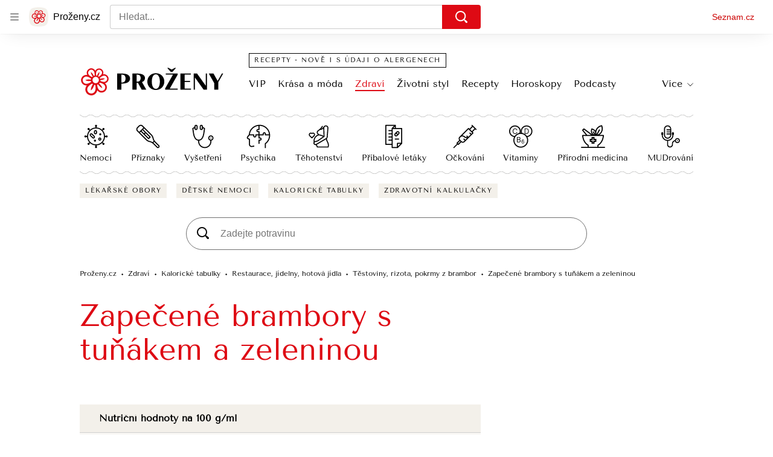

--- FILE ---
content_type: image/svg+xml
request_url: https://d50-a.sdn.cz/d_50/c_static_QM_H/9fMFK/ockovani.svg
body_size: 858
content:
<svg viewBox="0 0 38 38" fill="none" xmlns="http://www.w3.org/2000/svg">
<path d="M36.1552 9.01003L37.3334 7.83184L30.1667 0.666626L28.9885 1.84481L30.0732 2.92931L26.0544 6.94828L25.013 5.90346C24.8567 5.74721 24.6435 5.65851 24.4223 5.65851C24.2009 5.65851 23.9893 5.74639 23.8332 5.90264L12.4667 17.2922C12.45 17.3063 12.4265 17.31 12.4111 17.3258L10.2304 19.5301C9.43142 20.3153 8.99197 21.3641 8.99197 22.482C8.99197 23.4034 9.30467 24.2677 9.85409 24.982L5.88874 28.9476C5.56322 29.273 5.56322 29.8002 5.88874 30.1258L6.29229 30.5293L0.910825 35.911C0.585308 36.2364 0.585308 36.7637 0.910825 37.0892C1.07349 37.2519 1.28669 37.3333 1.49991 37.3333C1.71302 37.3333 1.92624 37.2519 2.08899 37.0892L7.47046 31.7075L7.87401 32.1111C8.03677 32.2738 8.24999 32.3552 8.46309 32.3552C8.67631 32.3552 8.88952 32.2738 9.05217 32.1111L13.0208 28.1424C13.7613 28.7045 14.6392 29.0028 15.5273 29.0028C16.5948 29.0028 17.6607 28.596 18.4727 27.784L26.4482 19.8084L32.082 14.1744C32.4075 13.8498 32.4075 13.3225 32.0836 12.9971L31.026 11.936L35.0534 7.90848L36.1551 9.01006L36.1552 9.01003ZM8.46312 30.3437L7.65604 29.5367L10.9958 26.1967L11.8027 27.0042L8.46314 30.3437H8.46312ZM19.5794 24.3209L17.376 22.1175L16.1978 23.2957L18.4012 25.4992L17.2946 26.6057C16.3215 27.5789 14.7332 27.5789 13.7601 26.6057L11.3988 24.2429C10.9204 23.7741 10.6585 23.1492 10.6585 22.482C10.6585 21.8148 10.9204 21.1883 11.407 20.7099L12.3545 19.7526C12.9963 19.3262 13.6416 19.0781 14.6763 19.0516H14.6779C16.1246 19.0516 16.813 19.583 17.6851 20.2551C18.6437 20.9947 19.7307 21.8327 21.8169 21.8327C21.9032 21.8327 21.9878 21.8311 22.0724 21.8278L19.5794 24.3209V24.3209ZM29.0083 14.8965L26.803 12.6902L25.6248 13.8685L27.8315 16.076L25.3645 18.5487C25.1789 18.6854 25.0033 18.8262 24.8259 18.967C24.5972 19.1496 24.379 19.3175 24.1559 19.4712L22.0887 17.4039L20.9105 18.5821L22.4358 20.1079C22.2372 20.1325 22.0529 20.1663 21.8169 20.1663C20.2987 20.1663 19.5582 19.596 18.7023 18.9352C18.4675 18.7542 18.2246 18.567 17.9615 18.3881C17.9146 18.3562 17.8562 18.3307 17.808 18.2994C17.5859 18.1552 17.359 18.0128 17.0992 17.8911C16.9953 17.8424 16.863 17.8147 16.7515 17.7714C16.5238 17.6828 16.3037 17.5888 16.0388 17.529C15.8845 17.4941 15.6879 17.4948 15.5189 17.472C15.2609 17.4373 15.0217 17.3868 14.725 17.3852L24.4207 7.67071L30.3164 13.5853L29.0083 14.8965ZM29.8496 10.7558L27.2307 8.12826L31.2515 4.10736L33.875 6.73034L29.8497 10.7558L29.8496 10.7558Z" fill="black"/>
</svg>
